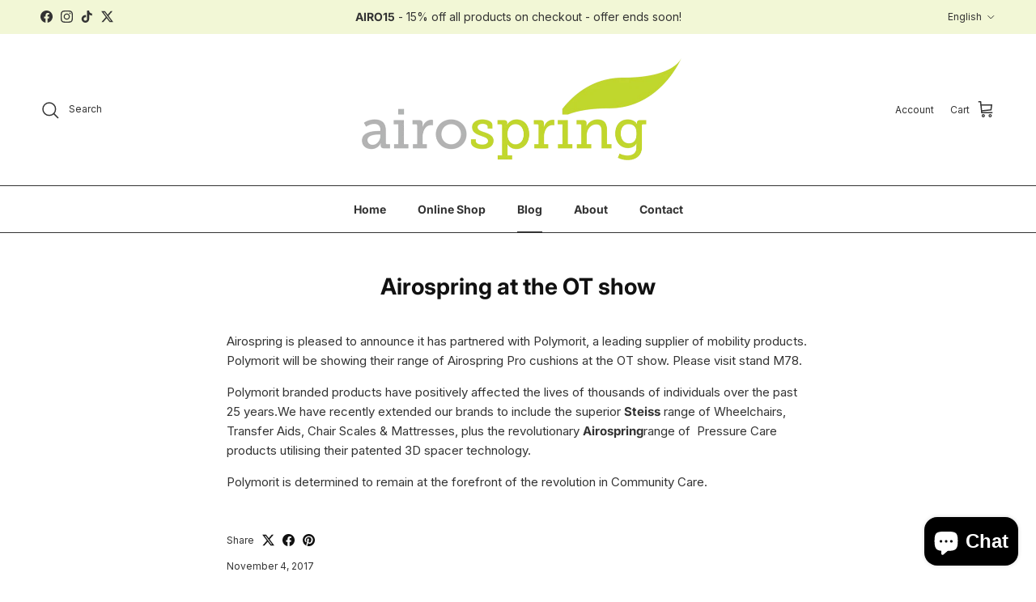

--- FILE ---
content_type: application/x-javascript; charset=utf-8
request_url: https://bundler.nice-team.net/app/shop/status/airospring.myshopify.com.js?1765563254
body_size: -330
content:
var bundler_settings_updated='1731508240';

--- FILE ---
content_type: text/plain; charset=utf-8
request_url: https://sp-micro-proxy.b-cdn.net/micro?unique_id=airospring.myshopify.com
body_size: 2725
content:
{"site":{"free_plan_limit_reached":false,"billing_status":null,"billing_active":true,"pricing_plan_required":false,"settings":{"proof_mobile_position":"Top","proof_desktop_position":"Bottom Right","proof_pop_size":"small","proof_start_delay_time":3,"proof_time_between":3,"proof_display_time":5,"proof_visible":false,"proof_cycle":true,"proof_mobile_enabled":true,"proof_desktop_enabled":true,"proof_tablet_enabled":true,"proof_locale":"en","proof_show_powered_by":false},"site_integrations":[{"id":"1379950","enabled":true,"integration":{"name":"Shopify Abandoned Cart","handle":"shopify_abandoned_cart","pro":true},"settings":{"proof_onclick_new_tab":null,"proof_exclude_pages":["cart"],"proof_include_pages":[],"proof_display_pages_mode":"excluded","proof_minimum_activity_sessions":2,"proof_height":110,"proof_bottom":15,"proof_top":10,"proof_right":15,"proof_left":10,"proof_background_color":"#fff","proof_background_image_url":"","proof_font_color":"#333","proof_border_radius":8,"proof_padding_top":0,"proof_padding_bottom":0,"proof_padding_left":8,"proof_padding_right":16,"proof_icon_color":null,"proof_icon_background_color":null,"proof_hours_before_obscure":20,"proof_minimum_review_rating":5,"proof_highlights_color":"#F89815","proof_display_review":true,"proof_show_review_on_hover":false,"proof_summary_time_range":1440,"proof_summary_minimum_count":10,"proof_show_media":true,"proof_show_message":true,"proof_media_url":null,"proof_media_position":"top","proof_nudge_click_url":null,"proof_icon_url":null,"proof_icon_mode":null,"proof_icon_enabled":false},"template":{"id":"184","body":{"top":"You left something in your cart!","middle":"Visit cart to complete your purchase."},"raw_body":"<top>You left something in your cart!</top><middle>Visit cart to complete your purchase.</middle>","locale":"en"}},{"id":"748846","enabled":true,"integration":{"name":"Shopify Purchase","handle":"shopify_api_purchase","pro":false},"settings":{"proof_onclick_new_tab":null,"proof_exclude_pages":null,"proof_include_pages":[],"proof_display_pages_mode":"excluded","proof_minimum_activity_sessions":2,"proof_height":110,"proof_bottom":15,"proof_top":10,"proof_right":15,"proof_left":10,"proof_background_color":"#fff","proof_background_image_url":"","proof_font_color":"#333","proof_border_radius":8,"proof_padding_top":0,"proof_padding_bottom":0,"proof_padding_left":8,"proof_padding_right":16,"proof_icon_color":null,"proof_icon_background_color":null,"proof_hours_before_obscure":20,"proof_minimum_review_rating":5,"proof_highlights_color":"#fdcb6e","proof_display_review":true,"proof_show_review_on_hover":true,"proof_summary_time_range":1440,"proof_summary_minimum_count":10,"proof_show_media":false,"proof_show_message":false,"proof_media_url":null,"proof_media_position":null,"proof_nudge_click_url":null,"proof_icon_url":null,"proof_icon_mode":null,"proof_icon_enabled":false},"template":{"id":"4","body":{"top":"{{first_name}} in {{city}}, {{province}} {{country}}","middle":"Purchased {{product_title}}"},"raw_body":"<top>{{first_name}} in {{city}}, {{province}} {{country}}</top><middle>Purchased {{product_title}}</middle>","locale":"en"}},{"id":"748845","enabled":true,"integration":{"name":"Shopify Add To Cart","handle":"shopify_storefront_add_to_cart","pro":false},"settings":{"proof_onclick_new_tab":null,"proof_exclude_pages":null,"proof_include_pages":[],"proof_display_pages_mode":"excluded","proof_minimum_activity_sessions":2,"proof_height":110,"proof_bottom":15,"proof_top":10,"proof_right":15,"proof_left":10,"proof_background_color":"#fff","proof_background_image_url":"","proof_font_color":"#333","proof_border_radius":8,"proof_padding_top":0,"proof_padding_bottom":0,"proof_padding_left":8,"proof_padding_right":16,"proof_icon_color":null,"proof_icon_background_color":null,"proof_hours_before_obscure":20,"proof_minimum_review_rating":5,"proof_highlights_color":"#fdcb6e","proof_display_review":true,"proof_show_review_on_hover":true,"proof_summary_time_range":1440,"proof_summary_minimum_count":10,"proof_show_media":false,"proof_show_message":false,"proof_media_url":null,"proof_media_position":null,"proof_nudge_click_url":null,"proof_icon_url":null,"proof_icon_mode":null,"proof_icon_enabled":false},"template":{"id":"36","body":{"top":"{{first_name}} in {{city}}, {{province}} {{country}}","middle":"Added to Cart {{product_title}}"},"raw_body":"<top>{{first_name}} in {{city}}, {{province}} {{country}}</top><middle>Added to Cart {{product_title}}</middle>","locale":"en"}}],"events":[{"id":"242022147","created_at":"2025-12-12T08:52:39.614Z","variables":{"first_name":"Someone","city":"Helsinki","province":"Uusimaa","province_code":"18","country":"Finland","country_code":"FI","product_title":"AS50 Airospring Camping Cushion"},"click_url":"https://www.airospring.co.uk/products/as50-airospring-camping-cushion","image_url":"","product":{"id":"64886823","product_id":"15207458963841","title":"AS50 Airospring Camping Cushion","created_at":"2025-10-14T13:15:45.721Z","updated_at":"2025-10-14T13:16:59.003Z","published_at":"2025-10-14T13:15:47.000Z"},"site_integration":{"id":"748845","enabled":true,"integration":{"name":"Shopify Add To Cart","handle":"shopify_storefront_add_to_cart","pro":false},"template":{"id":"36","body":{"top":"{{first_name}} in {{city}}, {{province}} {{country}}","middle":"Added to Cart {{product_title}}"},"raw_body":"<top>{{first_name}} in {{city}}, {{province}} {{country}}</top><middle>Added to Cart {{product_title}}</middle>","locale":"en"}}},{"id":"241417748","created_at":null,"variables":{"first_name":"Someone","city":"Falkenstein","province":"Saxony","province_code":"SN","country":"Germany","country_code":"DE","product_title":"AS50 Airospring Camping Cushion"},"click_url":"https://www.airospring.co.uk/products/as50-airospring-camping-cushion","image_url":"","product":{"id":"64886823","product_id":"15207458963841","title":"AS50 Airospring Camping Cushion","created_at":"2025-10-14T13:15:45.721Z","updated_at":"2025-10-14T13:16:59.003Z","published_at":"2025-10-14T13:15:47.000Z"},"site_integration":{"id":"748845","enabled":true,"integration":{"name":"Shopify Add To Cart","handle":"shopify_storefront_add_to_cart","pro":false},"template":{"id":"36","body":{"top":"{{first_name}} in {{city}}, {{province}} {{country}}","middle":"Added to Cart {{product_title}}"},"raw_body":"<top>{{first_name}} in {{city}}, {{province}} {{country}}</top><middle>Added to Cart {{product_title}}</middle>","locale":"en"}}},{"id":"241343888","created_at":null,"variables":{"first_name":"Someone","city":"Los Angeles","province":"California","province_code":"CA","country":"United States","country_code":"US","product_title":"CampaCool Mattress Topper - with optional storage bag"},"click_url":"https://www.airospring.co.uk/products/campacool-mattress-topper","image_url":"https://cdn.shopify.com/s/files/1/1194/8046/files/BaltexMattressProtector-online-4.jpg?v=1758281044","product":{"id":"64580990","product_id":"15174726058369","title":"CampaCool Mattress Topper - with optional storage bag","created_at":"2025-09-17T08:52:50.475Z","updated_at":"2025-09-23T12:16:58.792Z","published_at":"2025-09-23T11:28:32.000Z"},"site_integration":{"id":"748845","enabled":true,"integration":{"name":"Shopify Add To Cart","handle":"shopify_storefront_add_to_cart","pro":false},"template":{"id":"36","body":{"top":"{{first_name}} in {{city}}, {{province}} {{country}}","middle":"Added to Cart {{product_title}}"},"raw_body":"<top>{{first_name}} in {{city}}, {{province}} {{country}}</top><middle>Added to Cart {{product_title}}</middle>","locale":"en"}}},{"id":"240948244","created_at":null,"variables":{"first_name":"Someone","city":"Falkenstein","province":"Saxony","province_code":"SN","country":"Germany","country_code":"DE","product_title":"AS50 Airospring Camping Cushion"},"click_url":"https://www.airospring.co.uk/products/as50-airospring-camping-cushion","image_url":"","product":{"id":"64886823","product_id":"15207458963841","title":"AS50 Airospring Camping Cushion","created_at":"2025-10-14T13:15:45.721Z","updated_at":"2025-10-14T13:16:59.003Z","published_at":"2025-10-14T13:15:47.000Z"},"site_integration":{"id":"748845","enabled":true,"integration":{"name":"Shopify Add To Cart","handle":"shopify_storefront_add_to_cart","pro":false},"template":{"id":"36","body":{"top":"{{first_name}} in {{city}}, {{province}} {{country}}","middle":"Added to Cart {{product_title}}"},"raw_body":"<top>{{first_name}} in {{city}}, {{province}} {{country}}</top><middle>Added to Cart {{product_title}}</middle>","locale":"en"}}},{"id":"240640445","created_at":null,"variables":{"first_name":"Someone","city":"Falkenstein","province":"Saxony","province_code":"SN","country":"Germany","country_code":"DE","product_title":"AS50 Airospring Camping Cushion"},"click_url":"https://www.airospring.co.uk/products/as50-airospring-camping-cushion","image_url":"","product":{"id":"64886823","product_id":"15207458963841","title":"AS50 Airospring Camping Cushion","created_at":"2025-10-14T13:15:45.721Z","updated_at":"2025-10-14T13:16:59.003Z","published_at":"2025-10-14T13:15:47.000Z"},"site_integration":{"id":"748845","enabled":true,"integration":{"name":"Shopify Add To Cart","handle":"shopify_storefront_add_to_cart","pro":false},"template":{"id":"36","body":{"top":"{{first_name}} in {{city}}, {{province}} {{country}}","middle":"Added to Cart {{product_title}}"},"raw_body":"<top>{{first_name}} in {{city}}, {{province}} {{country}}</top><middle>Added to Cart {{product_title}}</middle>","locale":"en"}}},{"id":"240640290","created_at":null,"variables":{"first_name":"Someone","city":"Falkenstein","province":"Saxony","province_code":"SN","country":"Germany","country_code":"DE","product_title":"AS50 Airospring Camping Cushion"},"click_url":"https://www.airospring.co.uk/products/as50-airospring-camping-cushion","image_url":"","product":{"id":"64886823","product_id":"15207458963841","title":"AS50 Airospring Camping Cushion","created_at":"2025-10-14T13:15:45.721Z","updated_at":"2025-10-14T13:16:59.003Z","published_at":"2025-10-14T13:15:47.000Z"},"site_integration":{"id":"748845","enabled":true,"integration":{"name":"Shopify Add To Cart","handle":"shopify_storefront_add_to_cart","pro":false},"template":{"id":"36","body":{"top":"{{first_name}} in {{city}}, {{province}} {{country}}","middle":"Added to Cart {{product_title}}"},"raw_body":"<top>{{first_name}} in {{city}}, {{province}} {{country}}</top><middle>Added to Cart {{product_title}}</middle>","locale":"en"}}},{"id":"240605303","created_at":null,"variables":{"first_name":"Someone","city":"London","province":"England","province_code":"ENG","country":"United Kingdom","country_code":"GB","product_title":"CampaCool Mattress Topper - with optional storage bag"},"click_url":"https://www.airospring.co.uk/products/campacool-mattress-topper","image_url":"https://cdn.shopify.com/s/files/1/1194/8046/files/BaltexMattressProtector-online-4.jpg?v=1758281044","product":{"id":"64580990","product_id":"15174726058369","title":"CampaCool Mattress Topper - with optional storage bag","created_at":"2025-09-17T08:52:50.475Z","updated_at":"2025-09-23T12:16:58.792Z","published_at":"2025-09-23T11:28:32.000Z"},"site_integration":{"id":"748845","enabled":true,"integration":{"name":"Shopify Add To Cart","handle":"shopify_storefront_add_to_cart","pro":false},"template":{"id":"36","body":{"top":"{{first_name}} in {{city}}, {{province}} {{country}}","middle":"Added to Cart {{product_title}}"},"raw_body":"<top>{{first_name}} in {{city}}, {{province}} {{country}}</top><middle>Added to Cart {{product_title}}</middle>","locale":"en"}}},{"id":"240544481","created_at":null,"variables":{"first_name":"Someone","city":"Portsmouth","province":"England","province_code":"ENG","country":"United Kingdom","country_code":"GB","product_title":"AS45 Back Support Cushion *CLEARANCE*"},"click_url":"https://www.airospring.co.uk/products/back-support-cushion","image_url":"https://cdn.shopify.com/s/files/1/1194/8046/products/AS45blank.jpg?v=1667413102","product":{"id":"34456592","product_id":"6137986951","title":"AS45 Back Support Cushion *CLEARANCE*","created_at":"2016-04-17T20:52:35.000Z","updated_at":"2025-11-23T20:48:43.415Z","published_at":"2016-04-17T20:50:00.000Z"},"site_integration":{"id":"748846","enabled":true,"integration":{"name":"Shopify Purchase","handle":"shopify_api_purchase","pro":false},"template":{"id":"4","body":{"top":"{{first_name}} in {{city}}, {{province}} {{country}}","middle":"Purchased {{product_title}}"},"raw_body":"<top>{{first_name}} in {{city}}, {{province}} {{country}}</top><middle>Purchased {{product_title}}</middle>","locale":"en"}}},{"id":"240544463","created_at":null,"variables":{"first_name":"Someone","city":"Bristol","province":"England","province_code":"ENG","country":"United Kingdom","country_code":"GB","product_title":"AS45 Back Support Cushion *CLEARANCE*"},"click_url":"https://www.airospring.co.uk/products/back-support-cushion","image_url":"https://cdn.shopify.com/s/files/1/1194/8046/products/AS45blank.jpg?v=1667413102","product":{"id":"34456592","product_id":"6137986951","title":"AS45 Back Support Cushion *CLEARANCE*","created_at":"2016-04-17T20:52:35.000Z","updated_at":"2025-11-23T20:48:43.415Z","published_at":"2016-04-17T20:50:00.000Z"},"site_integration":{"id":"748845","enabled":true,"integration":{"name":"Shopify Add To Cart","handle":"shopify_storefront_add_to_cart","pro":false},"template":{"id":"36","body":{"top":"{{first_name}} in {{city}}, {{province}} {{country}}","middle":"Added to Cart {{product_title}}"},"raw_body":"<top>{{first_name}} in {{city}}, {{province}} {{country}}</top><middle>Added to Cart {{product_title}}</middle>","locale":"en"}}},{"id":"240538216","created_at":null,"variables":{"first_name":"Someone","city":"Chicago","province":"Illinois","province_code":"IL","country":"United States","country_code":"US","product_title":"PoppaToppa Mattress Topper - with optional storage bag"},"click_url":"https://www.airospring.co.uk/products/poppatoppa-breathable-mattress-topper","image_url":"https://cdn.shopify.com/s/files/1/1194/8046/products/MT230-Img2_1024x1024-min.png?v=1758624437","product":{"id":"34456594","product_id":"6030420295","title":"PoppaToppa Mattress Topper - with optional storage bag","created_at":"2016-04-11T20:53:16.000Z","updated_at":"2025-09-23T12:16:59.167Z","published_at":"2017-09-28T19:27:00.000Z"},"site_integration":{"id":"748845","enabled":true,"integration":{"name":"Shopify Add To Cart","handle":"shopify_storefront_add_to_cart","pro":false},"template":{"id":"36","body":{"top":"{{first_name}} in {{city}}, {{province}} {{country}}","middle":"Added to Cart {{product_title}}"},"raw_body":"<top>{{first_name}} in {{city}}, {{province}} {{country}}</top><middle>Added to Cart {{product_title}}</middle>","locale":"en"}}},{"id":"240471781","created_at":null,"variables":{"first_name":"Someone","city":"Falkenstein","province":"Saxony","province_code":"SN","country":"Germany","country_code":"DE","product_title":"AS50 Airospring Camping Cushion"},"click_url":"https://www.airospring.co.uk/products/as50-airospring-camping-cushion","image_url":"","product":{"id":"64886823","product_id":"15207458963841","title":"AS50 Airospring Camping Cushion","created_at":"2025-10-14T13:15:45.721Z","updated_at":"2025-10-14T13:16:59.003Z","published_at":"2025-10-14T13:15:47.000Z"},"site_integration":{"id":"748845","enabled":true,"integration":{"name":"Shopify Add To Cart","handle":"shopify_storefront_add_to_cart","pro":false},"template":{"id":"36","body":{"top":"{{first_name}} in {{city}}, {{province}} {{country}}","middle":"Added to Cart {{product_title}}"},"raw_body":"<top>{{first_name}} in {{city}}, {{province}} {{country}}</top><middle>Added to Cart {{product_title}}</middle>","locale":"en"}}},{"id":"240471745","created_at":null,"variables":{"first_name":"Someone","city":"Nuremberg","province":"Bavaria","province_code":"BY","country":"Germany","country_code":"DE","product_title":"AS50 Airospring Camping Cushion"},"click_url":"https://www.airospring.co.uk/products/as50-airospring-camping-cushion","image_url":"","product":{"id":"64886823","product_id":"15207458963841","title":"AS50 Airospring Camping Cushion","created_at":"2025-10-14T13:15:45.721Z","updated_at":"2025-10-14T13:16:59.003Z","published_at":"2025-10-14T13:15:47.000Z"},"site_integration":{"id":"748845","enabled":true,"integration":{"name":"Shopify Add To Cart","handle":"shopify_storefront_add_to_cart","pro":false},"template":{"id":"36","body":{"top":"{{first_name}} in {{city}}, {{province}} {{country}}","middle":"Added to Cart {{product_title}}"},"raw_body":"<top>{{first_name}} in {{city}}, {{province}} {{country}}</top><middle>Added to Cart {{product_title}}</middle>","locale":"en"}}},{"id":"240426582","created_at":null,"variables":{"first_name":"Someone","city":"Pinner","province":"England","province_code":"ENG","country":"United Kingdom","country_code":"GB","product_title":"AS45 Back Support Cushion *CLEARANCE*"},"click_url":"https://www.airospring.co.uk/products/back-support-cushion","image_url":"https://cdn.shopify.com/s/files/1/1194/8046/products/AS45blank.jpg?v=1667413102","product":{"id":"34456592","product_id":"6137986951","title":"AS45 Back Support Cushion *CLEARANCE*","created_at":"2016-04-17T20:52:35.000Z","updated_at":"2025-11-23T20:48:43.415Z","published_at":"2016-04-17T20:50:00.000Z"},"site_integration":{"id":"748846","enabled":true,"integration":{"name":"Shopify Purchase","handle":"shopify_api_purchase","pro":false},"template":{"id":"4","body":{"top":"{{first_name}} in {{city}}, {{province}} {{country}}","middle":"Purchased {{product_title}}"},"raw_body":"<top>{{first_name}} in {{city}}, {{province}} {{country}}</top><middle>Purchased {{product_title}}</middle>","locale":"en"}}},{"id":"240426458","created_at":null,"variables":{"first_name":"Someone","city":"Harrow","province":"England","province_code":"ENG","country":"United Kingdom","country_code":"GB","product_title":"AS45 Back Support Cushion *CLEARANCE*"},"click_url":"https://www.airospring.co.uk/products/back-support-cushion","image_url":"https://cdn.shopify.com/s/files/1/1194/8046/products/AS45blank.jpg?v=1667413102","product":{"id":"34456592","product_id":"6137986951","title":"AS45 Back Support Cushion *CLEARANCE*","created_at":"2016-04-17T20:52:35.000Z","updated_at":"2025-11-23T20:48:43.415Z","published_at":"2016-04-17T20:50:00.000Z"},"site_integration":{"id":"748845","enabled":true,"integration":{"name":"Shopify Add To Cart","handle":"shopify_storefront_add_to_cart","pro":false},"template":{"id":"36","body":{"top":"{{first_name}} in {{city}}, {{province}} {{country}}","middle":"Added to Cart {{product_title}}"},"raw_body":"<top>{{first_name}} in {{city}}, {{province}} {{country}}</top><middle>Added to Cart {{product_title}}</middle>","locale":"en"}}},{"id":"240376581","created_at":null,"variables":{"first_name":"Someone","city":"Lake Zurich","province":"Illinois","province_code":"IL","country":"United States","country_code":"US","product_title":"PoppaToppa Mattress Topper - with optional storage bag"},"click_url":"https://www.airospring.co.uk/products/poppatoppa-breathable-mattress-topper","image_url":"https://cdn.shopify.com/s/files/1/1194/8046/products/MT230-Img2_1024x1024-min.png?v=1758624437","product":{"id":"34456594","product_id":"6030420295","title":"PoppaToppa Mattress Topper - with optional storage bag","created_at":"2016-04-11T20:53:16.000Z","updated_at":"2025-09-23T12:16:59.167Z","published_at":"2017-09-28T19:27:00.000Z"},"site_integration":{"id":"748845","enabled":true,"integration":{"name":"Shopify Add To Cart","handle":"shopify_storefront_add_to_cart","pro":false},"template":{"id":"36","body":{"top":"{{first_name}} in {{city}}, {{province}} {{country}}","middle":"Added to Cart {{product_title}}"},"raw_body":"<top>{{first_name}} in {{city}}, {{province}} {{country}}</top><middle>Added to Cart {{product_title}}</middle>","locale":"en"}}},{"id":"240262854","created_at":null,"variables":{"first_name":"Someone","city":"Birmingham","province":"England","province_code":"ENG","country":"United Kingdom","country_code":"GB","product_title":"AS100  - Airospring Seating Support Cushion *CLEARANCE*"},"click_url":"https://www.airospring.co.uk/products/copy-of-as100-airospring-seating-support-cushion-clearance","image_url":"https://cdn.shopify.com/s/files/1/1194/8046/products/green_cusion-min_42d65f86-378b-4b69-b2b4-a236ccea4a8d.png?v=1712058665","product":{"id":"59804458","product_id":"7130288160833","title":"AS100  - Airospring Seating Support Cushion *CLEARANCE*","created_at":"2024-04-02T11:23:41.000Z","updated_at":"2025-11-19T10:56:50.827Z","published_at":"2024-04-02T11:57:21.000Z"},"site_integration":{"id":"748845","enabled":true,"integration":{"name":"Shopify Add To Cart","handle":"shopify_storefront_add_to_cart","pro":false},"template":{"id":"36","body":{"top":"{{first_name}} in {{city}}, {{province}} {{country}}","middle":"Added to Cart {{product_title}}"},"raw_body":"<top>{{first_name}} in {{city}}, {{province}} {{country}}</top><middle>Added to Cart {{product_title}}</middle>","locale":"en"}}},{"id":"240261311","created_at":null,"variables":{"first_name":"Someone","city":"Washington","province":"England","province_code":"ENG","country":"United Kingdom","country_code":"GB","product_title":"CampaToppa Mattress Topper - with optional storage bag"},"click_url":"https://www.airospring.co.uk/products/campatoppa-cmt220-bag-bundle","image_url":"https://cdn.shopify.com/s/files/1/1194/8046/files/BaltexMattressProtector-online-4.jpg?v=1758281044","product":{"id":"56983487","product_id":"6969182748737","title":"CampaToppa Mattress Topper - with optional storage bag","created_at":"2023-07-12T12:03:59.000Z","updated_at":"2025-09-29T21:41:23.206Z","published_at":"2023-07-12T12:08:38.000Z"},"site_integration":{"id":"748845","enabled":true,"integration":{"name":"Shopify Add To Cart","handle":"shopify_storefront_add_to_cart","pro":false},"template":{"id":"36","body":{"top":"{{first_name}} in {{city}}, {{province}} {{country}}","middle":"Added to Cart {{product_title}}"},"raw_body":"<top>{{first_name}} in {{city}}, {{province}} {{country}}</top><middle>Added to Cart {{product_title}}</middle>","locale":"en"}}},{"id":"240217664","created_at":null,"variables":{"first_name":"Someone","city":"Bury St. Edmunds, Fornham St. Martin","province":"England","province_code":"ENG","country":"United Kingdom","country_code":"GB","product_title":"AS100  - Airospring Seating Support Cushion"},"click_url":"https://www.airospring.co.uk/products/as100-pressure-relief-cushion","image_url":"https://cdn.shopify.com/s/files/1/1194/8046/products/IMG_0069.jpg?v=1712057853","product":{"id":"34456585","product_id":"4298994417729","title":"AS100  - Airospring Seating Support Cushion","created_at":"2019-10-23T11:23:00.000Z","updated_at":"2025-11-19T10:52:49.064Z","published_at":"2019-10-23T11:23:00.000Z"},"site_integration":{"id":"748846","enabled":true,"integration":{"name":"Shopify Purchase","handle":"shopify_api_purchase","pro":false},"template":{"id":"4","body":{"top":"{{first_name}} in {{city}}, {{province}} {{country}}","middle":"Purchased {{product_title}}"},"raw_body":"<top>{{first_name}} in {{city}}, {{province}} {{country}}</top><middle>Purchased {{product_title}}</middle>","locale":"en"}}},{"id":"240216960","created_at":null,"variables":{"first_name":"Someone","city":"Winchester","province":"England","province_code":"ENG","country":"United Kingdom","country_code":"GB","product_title":"AS100  - Airospring Seating Support Cushion"},"click_url":"https://www.airospring.co.uk/products/as100-pressure-relief-cushion","image_url":"https://cdn.shopify.com/s/files/1/1194/8046/products/IMG_0069.jpg?v=1712057853","product":{"id":"34456585","product_id":"4298994417729","title":"AS100  - Airospring Seating Support Cushion","created_at":"2019-10-23T11:23:00.000Z","updated_at":"2025-11-19T10:52:49.064Z","published_at":"2019-10-23T11:23:00.000Z"},"site_integration":{"id":"748845","enabled":true,"integration":{"name":"Shopify Add To Cart","handle":"shopify_storefront_add_to_cart","pro":false},"template":{"id":"36","body":{"top":"{{first_name}} in {{city}}, {{province}} {{country}}","middle":"Added to Cart {{product_title}}"},"raw_body":"<top>{{first_name}} in {{city}}, {{province}} {{country}}</top><middle>Added to Cart {{product_title}}</middle>","locale":"en"}}},{"id":"240115186","created_at":null,"variables":{"first_name":"Someone","city":"Helsinki","province":"Uusimaa","province_code":"18","country":"Finland","country_code":"FI","product_title":"AS50 Airospring Camping Cushion"},"click_url":"https://www.airospring.co.uk/products/as50-airospring-camping-cushion","image_url":"","product":{"id":"64886823","product_id":"15207458963841","title":"AS50 Airospring Camping Cushion","created_at":"2025-10-14T13:15:45.721Z","updated_at":"2025-10-14T13:16:59.003Z","published_at":"2025-10-14T13:15:47.000Z"},"site_integration":{"id":"748845","enabled":true,"integration":{"name":"Shopify Add To Cart","handle":"shopify_storefront_add_to_cart","pro":false},"template":{"id":"36","body":{"top":"{{first_name}} in {{city}}, {{province}} {{country}}","middle":"Added to Cart {{product_title}}"},"raw_body":"<top>{{first_name}} in {{city}}, {{province}} {{country}}</top><middle>Added to Cart {{product_title}}</middle>","locale":"en"}}},{"id":"240020726","created_at":null,"variables":{"first_name":"Someone","city":"Wirral","province":"England","province_code":"ENG","country":"United Kingdom","country_code":"GB","product_title":"AS100  - Airospring Seating Support Cushion *CLEARANCE*"},"click_url":"https://www.airospring.co.uk/products/copy-of-as100-airospring-seating-support-cushion-clearance","image_url":"https://cdn.shopify.com/s/files/1/1194/8046/products/green_cusion-min_42d65f86-378b-4b69-b2b4-a236ccea4a8d.png?v=1712058665","product":{"id":"59804458","product_id":"7130288160833","title":"AS100  - Airospring Seating Support Cushion *CLEARANCE*","created_at":"2024-04-02T11:23:41.000Z","updated_at":"2025-11-19T10:56:50.827Z","published_at":"2024-04-02T11:57:21.000Z"},"site_integration":{"id":"748846","enabled":true,"integration":{"name":"Shopify Purchase","handle":"shopify_api_purchase","pro":false},"template":{"id":"4","body":{"top":"{{first_name}} in {{city}}, {{province}} {{country}}","middle":"Purchased {{product_title}}"},"raw_body":"<top>{{first_name}} in {{city}}, {{province}} {{country}}</top><middle>Purchased {{product_title}}</middle>","locale":"en"}}},{"id":"240020364","created_at":null,"variables":{"first_name":"Someone","city":"Llanelli","province":"Wales","province_code":"WLS","country":"United Kingdom","country_code":"GB","product_title":"AS100  - Airospring Seating Support Cushion *CLEARANCE*"},"click_url":"https://www.airospring.co.uk/products/copy-of-as100-airospring-seating-support-cushion-clearance","image_url":"https://cdn.shopify.com/s/files/1/1194/8046/products/green_cusion-min_42d65f86-378b-4b69-b2b4-a236ccea4a8d.png?v=1712058665","product":{"id":"59804458","product_id":"7130288160833","title":"AS100  - Airospring Seating Support Cushion *CLEARANCE*","created_at":"2024-04-02T11:23:41.000Z","updated_at":"2025-11-19T10:56:50.827Z","published_at":"2024-04-02T11:57:21.000Z"},"site_integration":{"id":"748845","enabled":true,"integration":{"name":"Shopify Add To Cart","handle":"shopify_storefront_add_to_cart","pro":false},"template":{"id":"36","body":{"top":"{{first_name}} in {{city}}, {{province}} {{country}}","middle":"Added to Cart {{product_title}}"},"raw_body":"<top>{{first_name}} in {{city}}, {{province}} {{country}}</top><middle>Added to Cart {{product_title}}</middle>","locale":"en"}}},{"id":"239789731","created_at":null,"variables":{"first_name":"Someone","city":"Skelmersdale","province":"England","province_code":"ENG","country":"United Kingdom","country_code":"GB","product_title":"AS200 Pressure Relief Cushion"},"click_url":"https://www.airospring.co.uk/products/as-200-sizes","image_url":"https://cdn.shopify.com/s/files/1/1194/8046/products/As200-min.jpeg?v=1563959216","product":{"id":"34456587","product_id":"6438364615","title":"AS200 Pressure Relief Cushion","created_at":"2016-05-08T10:57:19.000Z","updated_at":"2025-11-19T10:53:53.037Z","published_at":"2016-05-08T10:53:00.000Z"},"site_integration":{"id":"748846","enabled":true,"integration":{"name":"Shopify Purchase","handle":"shopify_api_purchase","pro":false},"template":{"id":"4","body":{"top":"{{first_name}} in {{city}}, {{province}} {{country}}","middle":"Purchased {{product_title}}"},"raw_body":"<top>{{first_name}} in {{city}}, {{province}} {{country}}</top><middle>Purchased {{product_title}}</middle>","locale":"en"}}},{"id":"239789550","created_at":null,"variables":{"first_name":"Someone","city":"Bolton","province":"England","province_code":"ENG","country":"United Kingdom","country_code":"GB","product_title":"AS200 Pressure Relief Cushion"},"click_url":"https://www.airospring.co.uk/products/as-200-sizes","image_url":"https://cdn.shopify.com/s/files/1/1194/8046/products/As200-min.jpeg?v=1563959216","product":{"id":"34456587","product_id":"6438364615","title":"AS200 Pressure Relief Cushion","created_at":"2016-05-08T10:57:19.000Z","updated_at":"2025-11-19T10:53:53.037Z","published_at":"2016-05-08T10:53:00.000Z"},"site_integration":{"id":"748845","enabled":true,"integration":{"name":"Shopify Add To Cart","handle":"shopify_storefront_add_to_cart","pro":false},"template":{"id":"36","body":{"top":"{{first_name}} in {{city}}, {{province}} {{country}}","middle":"Added to Cart {{product_title}}"},"raw_body":"<top>{{first_name}} in {{city}}, {{province}} {{country}}</top><middle>Added to Cart {{product_title}}</middle>","locale":"en"}}},{"id":"239592410","created_at":null,"variables":{"first_name":"Someone","city":"Doncaster","province":"England","province_code":"ENG","country":"United Kingdom","country_code":"GB","product_title":"AS45 Back Support Cushion *CLEARANCE*"},"click_url":"https://www.airospring.co.uk/products/back-support-cushion","image_url":"https://cdn.shopify.com/s/files/1/1194/8046/products/AS45blank.jpg?v=1667413102","product":{"id":"34456592","product_id":"6137986951","title":"AS45 Back Support Cushion *CLEARANCE*","created_at":"2016-04-17T20:52:35.000Z","updated_at":"2025-11-23T20:48:43.415Z","published_at":"2016-04-17T20:50:00.000Z"},"site_integration":{"id":"748845","enabled":true,"integration":{"name":"Shopify Add To Cart","handle":"shopify_storefront_add_to_cart","pro":false},"template":{"id":"36","body":{"top":"{{first_name}} in {{city}}, {{province}} {{country}}","middle":"Added to Cart {{product_title}}"},"raw_body":"<top>{{first_name}} in {{city}}, {{province}} {{country}}</top><middle>Added to Cart {{product_title}}</middle>","locale":"en"}}}]}}